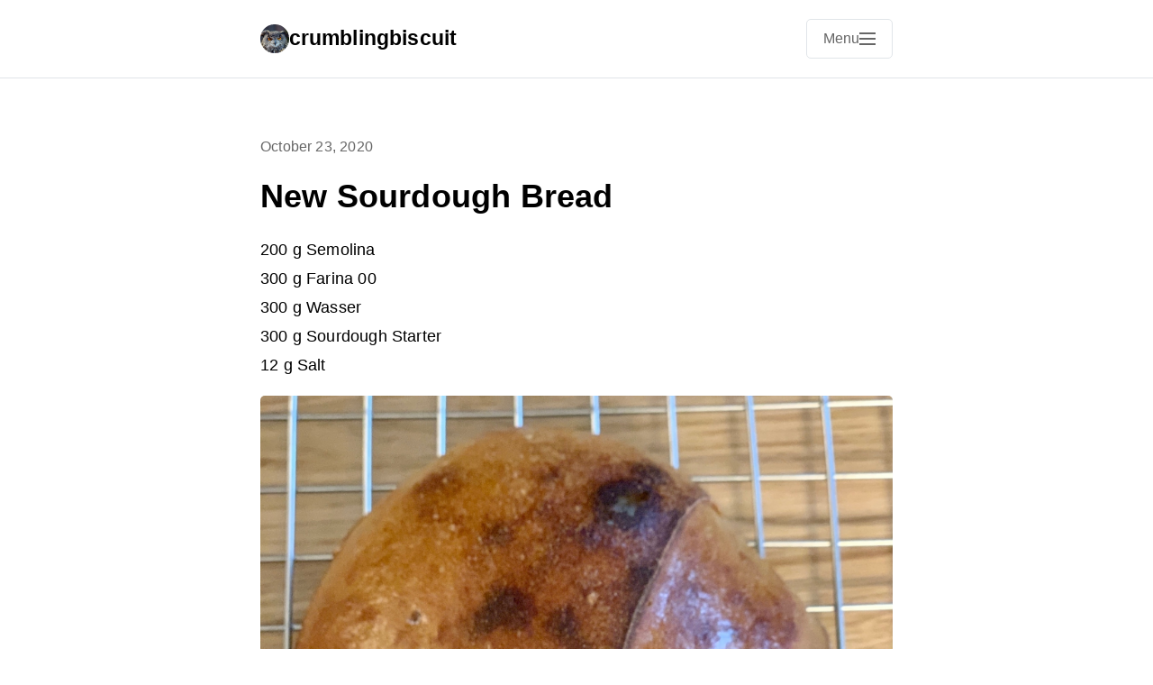

--- FILE ---
content_type: text/html; charset=utf-8
request_url: https://www.zahr.koeln/2020/10/23/new-sourdough-bread.html
body_size: 16681
content:
<!DOCTYPE html>
<html lang="en">
<head>
    <meta charset="utf-8">
    <meta name="viewport" content="width=device-width, initial-scale=1">
    <meta name="generator" content="Mythos Theme v1.4.14">
    
    
    <meta name="twitter:card" content="summary">
      <meta name="twitter:title" content="crumblingbiscuit">
      <meta property="og:title" content="crumblingbiscuit">
    
    
      <meta name="twitter:description" content="New Sourdough Bread 200 g Semolina 300 g Farina 00 300 g …">
      <meta name="og:description" content="New Sourdough Bread 200 g Semolina 300 g Farina 00 300 g …">
      <meta name="description" content="New Sourdough Bread 200 g Semolina 300 g Farina 00 300 g Wasser 300 g Sourdough Starter 12 g Salt
#recipe">
      <meta name="twitter:image" content="https://cdn.uploads.micro.blog/6780/2020/4ac9e1ab57.jpg">
          <meta property="og:image" content="https://cdn.uploads.micro.blog/6780/2020/4ac9e1ab57.jpg"><title>New Sourdough Bread 200 g … | crumblingbiscuit</title>

    
    <link rel="author" href="/humans.txt">

    
    
    <meta name="fediverse:creator" content="@tho99@mendeddrum.org">
    
    
    
    
    <link rel="stylesheet" href="/css/main.css?1763473872">
    
    
    
    <link rel="alternate" type="application/rss+xml" href="https://www.zahr.koeln/feed.xml" title="crumblingbiscuit">
    
    
    <link rel="canonical" href="https://www.zahr.koeln/2020/10/23/new-sourdough-bread.html">
    
    
    <meta property="og:type" content="article">
    <meta property="og:url" content="https://www.zahr.koeln/2020/10/23/new-sourdough-bread.html">
    <meta property="og:site_name" content="crumblingbiscuit">
    
    
  <link rel="alternate" href="https://www.zahr.koeln/feed.xml" type="application/rss+xml" title="crumblingbiscuit">
  <link rel="alternate" href="https://www.zahr.koeln/feed.json" type="application/json" title="crumblingbiscuit">




<link rel="me" href="https://micro.blog/crumblingbiscuit">







<link rel="shortcut icon" href="https://micro.blog/crumblingbiscuit/favicon.png" type="image/x-icon">
<link rel="EditURI" type="application/rsd+xml" href="https://www.zahr.koeln/rsd.xml">
<link rel="authorization_endpoint" href="https://micro.blog/indieauth/auth">
<link rel="token_endpoint" href="https://micro.blog/indieauth/token">
<link rel="subscribe" href="https://micro.blog/users/follow">
<link rel="webmention" href="https://micro.blog/webmention">
<link rel="micropub" href="https://micro.blog/micropub">
<link rel="microsub" href="https://micro.blog/microsub">

<link rel="stylesheet" href="/custom.css?1763473872">


  <link rel="stylesheet" href="/css/collections.css?v=2">

  <link rel="stylesheet" href="/css/photos-grid.css?v=2">

  <link rel="stylesheet" href="/postlist.css?v=2">



  <script async defer data-domain="zahr.koeln" src="https://plausible.io/js/plausible.js"></script>

  <a rel="me" href="https://mendeddrum.org/@Tho99"></a>
<meta http-equiv="X-Clacks-Overhead" content="GNU Terry Pratchett" />



  <script>
	document.addEventListener('DOMContentLoaded', () => {
		const images = document.querySelectorAll('.microblog_collection img');
		let currentImageIndex = 0;
		let isMultiLightbox = false;

		function isDataURL(url) {
			return (typeof url == 'string') && url.trim().startsWith('data:');
		}

		function createLightbox() {
			
			const lightbox = document.createElement('div');
			lightbox.id = 'microblog_lightbox';
			
			const closeBtn = document.createElement('button');
			closeBtn.id = 'microblog_lightbox_close_btn';
			closeBtn.innerHTML = '&times;';
			
			const prevBtn = document.createElement('button');
			prevBtn.id = 'microblog_lightbox_prev_btn';
			prevBtn.className = 'microblog_lightbox_nav';
			prevBtn.innerHTML = '&larr;';
			
			const nextBtn = document.createElement('button');
			nextBtn.id = 'microblog_lightbox_next_btn';
			nextBtn.className = 'microblog_lightbox_nav';
			nextBtn.innerHTML = '&rarr;';
			
			const lightboxImg = document.createElement('img');
			lightboxImg.id = 'microblog_lightbox_img';
			lightboxImg.alt = 'Lightbox Image';
			
			lightbox.appendChild(closeBtn);
			lightbox.appendChild(prevBtn);
			lightbox.appendChild(lightboxImg);
			lightbox.appendChild(nextBtn);
			
			document.body.appendChild(lightbox);
		
			return { lightbox, closeBtn, prevBtn, nextBtn, lightboxImg };
		}
		
		const { 
			lightbox, 
			closeBtn, 
			prevBtn, 
			nextBtn, 
			lightboxImg 
		} = createLightbox();

		function openMultiLightbox(index) {
			isMultiLightbox = true;
			currentImageIndex = index;
			lightboxImg.src = images[index].getAttribute('data-microblog-lightbox');
			lightbox.style.display = 'flex';

			
			prevBtn.style.display = 'block';
			nextBtn.style.display = 'block';
		}
		
		function openSingleLightbox(url) {
			isMultiLightbox = false;
			lightboxImg.src = url;
			lightbox.style.display = 'flex';

			
			prevBtn.style.display = 'none';
			nextBtn.style.display = 'none';
		}

		function closeLightbox() {
			lightbox.style.display = 'none';
		}

		function navigatePrevious() {
			currentImageIndex = (currentImageIndex - 1 + images.length) % images.length;
			lightboxImg.src = images[currentImageIndex].getAttribute('data-microblog-lightbox');
		}

		function navigateNext() {
			currentImageIndex = (currentImageIndex + 1) % images.length;
			lightboxImg.src = images[currentImageIndex].getAttribute('data-microblog-lightbox');
		}

		
		images.forEach((img, index) => {
			if (isDataURL(img.src)) {
				return;
			}
			img.addEventListener('click', () => openMultiLightbox(index));
		});

		closeBtn.addEventListener('click', closeLightbox);
		prevBtn.addEventListener('click', navigatePrevious);
		nextBtn.addEventListener('click', navigateNext);

		
		document.addEventListener('keydown', (e) => {
			if (lightbox.style.display === 'flex') {
				switch (e.key) {
					case 'ArrowLeft':
						if (isMultiLightbox) {
							navigatePrevious();
						}
						break;
					case 'ArrowRight':
						if (isMultiLightbox) {
							navigateNext();
						}
						break;
					case 'Escape':
						closeLightbox();
						break;
				}
			}
		});

		
		lightbox.addEventListener('click', (e) => {
			if (e.target === lightbox) {
				closeLightbox();
			}
		});
		
		
		const single_images = document.querySelectorAll(".e-content img, .p-summary img");
		single_images.forEach(function(image) {
			
			if (image.closest(".microblog_collection")) {
				return;
			}
		
			
			if (!image.closest("a")) {
				
				const hasClickHandler = image.onclick || image.hasAttribute("onclick");
				const hasTouchHandler = image.ontouchstart || image.hasAttribute("ontouchstart");
		
				
				if (!hasClickHandler && !hasTouchHandler && !isDataURL(image.src)) {
					image.addEventListener("click", function() {
						openSingleLightbox(image.src);
					});
				}
			}
		});
	});
</script>


  <link rel="license" href="https://creativecommons.org/licenses/by/4.0/">


  
  <link rel="blogroll" type="text/xml" href="/.well-known/recommendations.opml">




    
    <link rel="dns-prefetch" href="//cdnjs.cloudflare.com">
    <link rel="preconnect" href="https://cdnjs.cloudflare.com" crossorigin>
    
    <link rel="stylesheet" href="https://cdnjs.cloudflare.com/ajax/libs/font-awesome/7.0.0/css/all.min.css" crossorigin="anonymous" referrerpolicy="no-referrer">
    
    
    
</head>

<body class="no-js">
    <script>document.body.className = document.body.className.replace('no-js', 'js');</script>
    <header class="site-header">
    <div class="header-container h-card">
        <div class="site-branding">
            <div class="site-info">
                <h1 class="site-title">
                    <a href="/" class="u-url" rel="home">
                        
                            
                            <img src="https://avatars.micro.blog/avatars/2025/44/13262.jpg" alt="crumblingbiscuit logo" class="title-avatar u-photo" width="32" height="32">
                            
                        
                        <span class="p-name">crumblingbiscuit</span>
                    </a>
                </h1>
            </div>
        </div>
        
        <nav class="site-navigation" aria-label="Main navigation">
            
            <input type="checkbox" id="mobile-menu-toggle" class="menu-toggle-input" aria-hidden="true">
            <label for="mobile-menu-toggle" class="menu-toggle" aria-label="Open main navigation menu">
                <span class="menu-toggle-text">Menu</span>
                <span class="hamburger" aria-hidden="true">
                    <span></span>
                    <span></span>
                    <span></span>
                </span>
            </label>
            
            
            <button class="menu-toggle js-menu-toggle" aria-controls="primary-menu" aria-expanded="false" aria-label="Open main navigation menu" type="button" style="display: none;">
                <span class="menu-toggle-text">Menu</span>
                <span class="hamburger" aria-hidden="true">
                    <span></span>
                    <span></span>
                    <span></span>
                </span>
            </button>
            
            <div class="menu-backdrop" id="menu-backdrop"></div>
            <div class="primary-menu" id="primary-menu" role="menu" aria-label="Navigation menu">
                <div class="menu-content">
                    <ul class="nav-menu">
                        
                        <li class="nav-item" role="none">
                            <a href="/about/" class="nav-link About" role="menuitem">
                                About
                            </a>
                        </li>
                        
                        <li class="nav-item" role="none">
                            <a href="/photos/" class="nav-link Photos" role="menuitem">
                                Photos
                            </a>
                        </li>
                        
                        <li class="nav-item" role="none">
                            <a href="/macroesk/" class="nav-link Macroesk Photos" role="menuitem">
                                Macroesk Photos
                            </a>
                        </li>
                        
                        <li class="nav-item" role="none">
                            <a href="/historycycle/" class="nav-link HistoryCycle Photos" role="menuitem">
                                HistoryCycle Photos
                            </a>
                        </li>
                        
                        <li class="nav-item" role="none">
                            <a href="/history-cycling-photos/" class="nav-link Retirement Adventures: History - Cycling - Photos" role="menuitem">
                                Retirement Adventures: History - Cycling - Photos
                            </a>
                        </li>
                        
                        <li class="nav-item" role="none">
                            <a href="/recommendations/" class="nav-link Recommendations" role="menuitem">
                                Recommendations
                            </a>
                        </li>
                        
                        <li class="nav-item" role="none">
                            <a href="/archive/" class="nav-link Archive" role="menuitem">
                                Archive
                            </a>
                        </li>
                        
                        <li class="nav-item" role="none">
                            <a href="/search/" class="nav-link Search" role="menuitem">
                                Search
                            </a>
                        </li>
                        
                        <li class="nav-item" role="none">
                            <a href="/feeds/" class="nav-link Feeds" role="menuitem">
                                Feeds
                            </a>
                        </li>
                        
                    </ul>
                    
                    
                    
                    
                    
                    
                    
                    
                    
                    
                    
                    
                    
                    
                    
                    
                    
                    
                    
                    
                    
                    
                    
                    
                    
                    
                    
                    
                    
                    
                    
                    <div class="social-icons" role="group" aria-label="Social media links">
                        
                        <a href="https://micro.blog/crumblingbiscuit" class="social-link u-url" aria-label="Micro.blog" target="_blank" rel="noopener noreferrer me">
                            <i class="fab fa-microblog" aria-hidden="true"></i>
                        </a>
                        
                        <a href="https://mendeddrum.org/@tho99" class="social-link u-url" aria-label="Mastodon" target="_blank" rel="noopener noreferrer me">
                            <i class="fab fa-mastodon" aria-hidden="true"></i>
                        </a>
                        
                    </div>
                    
                </div>
            </div>
        </nav>
    </div>
</header>

    

    <main class="main-content">
        
<article class="post h-entry">
    <header class="post-header">
        
        
        <div class="post-meta">
            <time class="dt-published" datetime="2020-10-23T17:37:10&#43;01:00">
                October 23, 2020
            </time>
            
            <span class="p-author" style="display: none;">Thomas Zahr</span>
            
        </div>
    </header>

    

    <div class="post-content e-content">
        <h1 id="new-sourdough-bread">New Sourdough Bread</h1>
<p>200 g Semolina <br>
300 g Farina 00 <br>
300 g Wasser <br>
300 g Sourdough Starter <br>
12 g Salt</p>
<img src="https://cdn.uploads.micro.blog/6780/2020/4ac9e1ab57.jpg" width="600" height="600" alt="" />
<p>#recipe</p>

    </div>

    

    
    <div class="post-categories">
        <div class="category-list">
            
            
            
            <a href="/categories/recipe" class="category-button p-category">recipe (59)</a>
            
            
            
            <a href="/categories/sourdough" class="category-button p-category">sourdough (180)</a>
            
        </div>
    </div>
    
    
    <footer class="post-footer">
        
        <div class="post-actions">
            
            
            
                
                
                    
                
                <a href="https://shareopenly.org/share/?url=https%3a%2f%2fwww.zahr.koeln%2f2020%2f10%2f23%2fnew-sourdough-bread.html&text=New%20Sourdough%20Bread%20200%20g%20Semolina%20300%20g%20Farina%2000%20300%20g%20Wasser%20300%20g%20Sourdough%20Starter%2012%20g%20Salt%20%e2%80%a6" 
                   class="share-link-button" target="_blank" rel="noopener noreferrer" 
                   title="Share">
                    <i class="fas fa-share-nodes" aria-hidden="true"></i>
                    Share
                </a>
            
            
                <button class="copy-link-button" data-url="https://www.zahr.koeln/2020/10/23/new-sourdough-bread.html" data-copied-text="Copied!" title="Copy Link">
                    <i class="fas fa-copy" aria-hidden="true"></i>
                    Copy Link
                </button>
            
        </div>
        
        
        
    </footer>
</article>

    </main>

    

    <footer class="site-footer">
    <div class="footer-container">
        <div class="footer-content">
            
                <a rel="license" href="http://creativecommons.org/licenses/by-sa/4.0/">
</a><br />This work is licensed under a <a rel="license" href="http://creativecommons.org/licenses/by-sa/4.0/">Creative Commons Attribution-ShareAlike 4.0 International License</a>
            
            
            
            <p class="powered-by">
                Powered by <a href="https://micro.blog">Micro.blog</a> + 
                <a href="https://github.com/MattSLangford/Mythos-Theme">Mythos Theme</a>.
                <br>
                Designed by <a href="https://mattlangford.com">Matt Langford</a>.
            </p>
            
        </div>
        
    </div>
</footer>

    
    
    <script src="/js/main.js" defer></script>
    
    
</body>
</html>